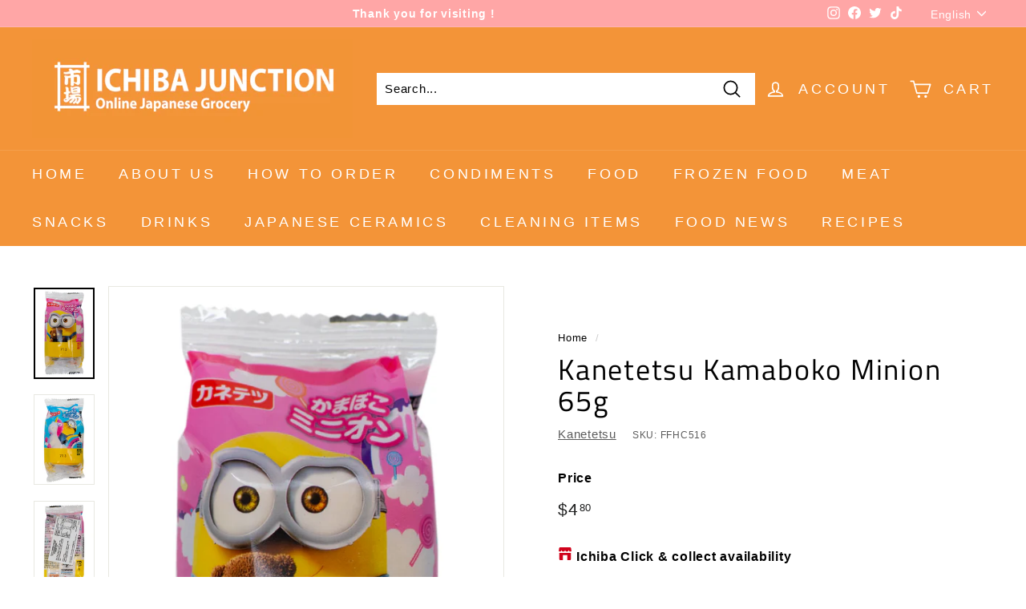

--- FILE ---
content_type: text/html; charset=utf-8
request_url: https://ichibajunction.com.au//variants/40917989261335/?section_id=store-availability
body_size: 915
content:
<div id="shopify-section-store-availability" class="shopify-section"><div
  data-section-id="store-availability"
  data-section-type="store-availability"><div class="store-availability"><svg aria-hidden="true" focusable="false" role="presentation" class="icon icon-out-of-stock" viewBox="0 0 12 13"><path fill-rule="evenodd" clip-rule="evenodd" d="M7.414 6.5l4.293-4.293A.999.999 0 1 0 10.293.793L6 5.086 1.707.793A.999.999 0 1 0 .293 2.207L4.586 6.5.293 10.793a.999.999 0 1 0 1.414 1.414L6 7.914l4.293 4.293a.997.997 0 0 0 1.414 0 .999.999 0 0 0 0-1.414L7.414 6.5z" fill="#212B36"/></svg><div class="store-availability__info"><p>
            Pickup currently unavailable at <strong>Alexandria (NSW)</strong>
          </p><p class="store-availability__small store-availability__small--link">
              <a href="#StoreAvailabilityModal" class="js-modal-open-availability" aria-controls="StoreAvailabilityModal">
                Check availability at other stores
              </a>
            </p></div>
    </div>

    <div id="StoreAvailabilityModal" class="modal modal--square">
      <div class="modal__inner">
        <div class="modal__centered">
          <div class="modal__centered-content">
            <div data-availability-product-title></div>
            
            <hr><div class="store-availability"><svg aria-hidden="true" focusable="false" role="presentation" class="icon icon-out-of-stock" viewBox="0 0 12 13"><path fill-rule="evenodd" clip-rule="evenodd" d="M7.414 6.5l4.293-4.293A.999.999 0 1 0 10.293.793L6 5.086 1.707.793A.999.999 0 1 0 .293 2.207L4.586 6.5.293 10.793a.999.999 0 1 0 1.414 1.414L6 7.914l4.293 4.293a.997.997 0 0 0 1.414 0 .999.999 0 0 0 0-1.414L7.414 6.5z" fill="#212B36"/></svg><div class="store-availability__info">
                  <div>
                    <strong>
                      Alexandria (NSW)
                    </strong>
                  </div>
                  <p class="store-availability__small">Pickup currently unavailable
</p><div class="store-availability__small">
                    <p>45 Burrows Road<br>1B<br>Alexandria NSW 2015<br>Australia</p>
<p>
                        +611300654107
                      </p></div>
                </div>
              </div><div class="store-availability"><svg aria-hidden="true" focusable="false" role="presentation" class="icon icon-in-stock" viewBox="0 0 12 10"><path fill-rule="evenodd" clip-rule="evenodd" d="M3.293 9.707l-3-3a.999.999 0 1 1 1.414-1.414l2.236 2.236 6.298-7.18a.999.999 0 1 1 1.518 1.3l-7 8a1 1 0 0 1-.72.35 1.017 1.017 0 0 1-.746-.292z" fill="#212B36"/></svg><div class="store-availability__info">
                  <div>
                    <strong>
                      Balwyn (VIC) - Ichiba Junction
                    </strong>
                  </div>
                  <p class="store-availability__small">Pickup available, usually ready in 2-4 days
</p><div class="store-availability__small">
                    <p>435 Whitehorse Road<br>Balwyn VIC 3103<br>Australia</p>
<p>
                        +61398366537
                      </p></div>
                </div>
              </div><div class="store-availability"><svg aria-hidden="true" focusable="false" role="presentation" class="icon icon-in-stock" viewBox="0 0 12 10"><path fill-rule="evenodd" clip-rule="evenodd" d="M3.293 9.707l-3-3a.999.999 0 1 1 1.414-1.414l2.236 2.236 6.298-7.18a.999.999 0 1 1 1.518 1.3l-7 8a1 1 0 0 1-.72.35 1.017 1.017 0 0 1-.746-.292z" fill="#212B36"/></svg><div class="store-availability__info">
                  <div>
                    <strong>
                      Brisbane (QLD) - Ichiba Junction
                    </strong>
                  </div>
                  <p class="store-availability__small">Pickup available, usually ready in 2-4 days
</p><div class="store-availability__small">
                    <p>261 Warrigal Road<br>Shop 9, Warrigal Square Shopping Centre<br>Eight Mile Plains QLD 4113<br>Australia</p>
</div>
                </div>
              </div><div class="store-availability"><svg aria-hidden="true" focusable="false" role="presentation" class="icon icon-in-stock" viewBox="0 0 12 10"><path fill-rule="evenodd" clip-rule="evenodd" d="M3.293 9.707l-3-3a.999.999 0 1 1 1.414-1.414l2.236 2.236 6.298-7.18a.999.999 0 1 1 1.518 1.3l-7 8a1 1 0 0 1-.72.35 1.017 1.017 0 0 1-.746-.292z" fill="#212B36"/></svg><div class="store-availability__info">
                  <div>
                    <strong>
                      Gold Coast (QLD) - Ichiba Junction
                    </strong>
                  </div>
                  <p class="store-availability__small">Pickup available, usually ready in 2-4 days
</p><div class="store-availability__small">
                    <p>24 Activity Crescent<br>4214<br>Molendinar QLD 4214<br>Australia</p>
<p>
                        +61755744200
                      </p></div>
                </div>
              </div><div class="store-availability"><svg aria-hidden="true" focusable="false" role="presentation" class="icon icon-in-stock" viewBox="0 0 12 10"><path fill-rule="evenodd" clip-rule="evenodd" d="M3.293 9.707l-3-3a.999.999 0 1 1 1.414-1.414l2.236 2.236 6.298-7.18a.999.999 0 1 1 1.518 1.3l-7 8a1 1 0 0 1-.72.35 1.017 1.017 0 0 1-.746-.292z" fill="#212B36"/></svg><div class="store-availability__info">
                  <div>
                    <strong>
                      Mount Waverley (VIC) - Ichiba Junction
                    </strong>
                  </div>
                  <p class="store-availability__small">Pickup available, usually ready in 2-4 days
</p><div class="store-availability__small">
                    <p>251 Ferntree Gully Rd<br>unit 6<br>Mount Waverley VIC 3149<br>Australia</p>
<p>
                        +611300986318
                      </p></div>
                </div>
              </div><div class="store-availability"><svg aria-hidden="true" focusable="false" role="presentation" class="icon icon-out-of-stock" viewBox="0 0 12 13"><path fill-rule="evenodd" clip-rule="evenodd" d="M7.414 6.5l4.293-4.293A.999.999 0 1 0 10.293.793L6 5.086 1.707.793A.999.999 0 1 0 .293 2.207L4.586 6.5.293 10.793a.999.999 0 1 0 1.414 1.414L6 7.914l4.293 4.293a.997.997 0 0 0 1.414 0 .999.999 0 0 0 0-1.414L7.414 6.5z" fill="#212B36"/></svg><div class="store-availability__info">
                  <div>
                    <strong>
                      Perth (WA) - Ichiba Junction
                    </strong>
                  </div>
                  <p class="store-availability__small">Pickup currently unavailable
</p><div class="store-availability__small">
                    <p>58 Tarlton Crescent<br>3<br>Perth Airport WA 6105<br>Australia</p>
<p>
                        +611300654107
                      </p></div>
                </div>
              </div><div class="store-availability"><svg aria-hidden="true" focusable="false" role="presentation" class="icon icon-out-of-stock" viewBox="0 0 12 13"><path fill-rule="evenodd" clip-rule="evenodd" d="M7.414 6.5l4.293-4.293A.999.999 0 1 0 10.293.793L6 5.086 1.707.793A.999.999 0 1 0 .293 2.207L4.586 6.5.293 10.793a.999.999 0 1 0 1.414 1.414L6 7.914l4.293 4.293a.997.997 0 0 0 1.414 0 .999.999 0 0 0 0-1.414L7.414 6.5z" fill="#212B36"/></svg><div class="store-availability__info">
                  <div>
                    <strong>
                      Top Ryde (NSW) - Ichiba Junction
                    </strong>
                  </div>
                  <p class="store-availability__small">Pickup currently unavailable
</p><div class="store-availability__small">
                    <p>129 Blaxland Road<br>109<br>Ryde NSW 2112<br>Australia</p>
</div>
                </div>
              </div><div class="store-availability"><svg aria-hidden="true" focusable="false" role="presentation" class="icon icon-out-of-stock" viewBox="0 0 12 13"><path fill-rule="evenodd" clip-rule="evenodd" d="M7.414 6.5l4.293-4.293A.999.999 0 1 0 10.293.793L6 5.086 1.707.793A.999.999 0 1 0 .293 2.207L4.586 6.5.293 10.793a.999.999 0 1 0 1.414 1.414L6 7.914l4.293 4.293a.997.997 0 0 0 1.414 0 .999.999 0 0 0 0-1.414L7.414 6.5z" fill="#212B36"/></svg><div class="store-availability__info">
                  <div>
                    <strong>
                      Adelaide (SA) - Ichiba Junction
                    </strong>
                  </div>
                  <p class="store-availability__small">Pickup currently unavailable
</p><div class="store-availability__small">
                    <p>105 Francis Road<br>Wingfield SA 5013<br>Australia</p>
<p>
                        +61883473894
                      </p></div>
                </div>
              </div></div>
          <button type="button" class="btn btn--circle btn--icon modal__close js-modal-close">
            <svg aria-hidden="true" focusable="false" role="presentation" class="icon icon-close" viewBox="0 0 64 64"><defs><style>.cls-1{fill:none;stroke:#000;stroke-miterlimit:10;stroke-width:2px}</style></defs><path class="cls-1" d="M19 17.61l27.12 27.13m0-27.13L19 44.74"/></svg>
            <span class="icon__fallback-text">"Close (esc)"</span>
          </button>
        </div>
      </div>
    </div></div>


</div>